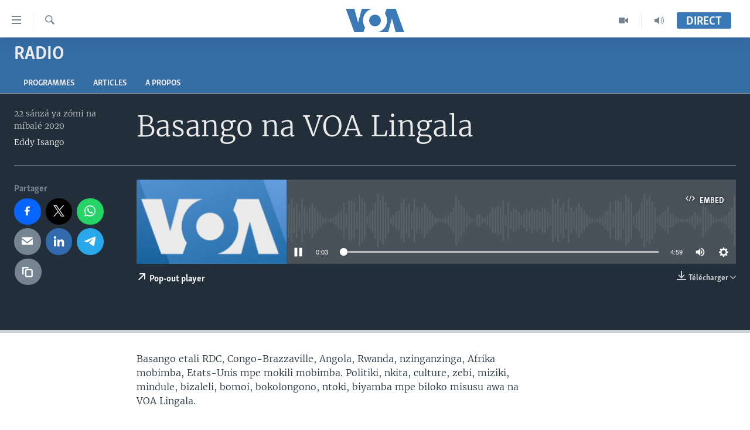

--- FILE ---
content_type: text/html; charset=utf-8
request_url: https://www.voalingala.com/a/5690969.html
body_size: 9779
content:

<!DOCTYPE html>
<html lang="ln" dir="ltr" class="no-js">
<head>
<link href="/Content/responsive/VOA/ln-CD/VOA-ln-CD.css?&amp;av=0.0.0.0&amp;cb=304" rel="stylesheet"/>
<script src="https://tags.voalingala.com/voa-pangea/prod/utag.sync.js"></script> <script type='text/javascript' src='https://www.youtube.com/iframe_api' async></script>
<script type="text/javascript">
//a general 'js' detection, must be on top level in <head>, due to CSS performance
document.documentElement.className = "js";
var cacheBuster = "304";
var appBaseUrl = "/";
var imgEnhancerBreakpoints = [0, 144, 256, 408, 650, 1023, 1597];
var isLoggingEnabled = false;
var isPreviewPage = false;
var isLivePreviewPage = false;
if (!isPreviewPage) {
window.RFE = window.RFE || {};
window.RFE.cacheEnabledByParam = window.location.href.indexOf('nocache=1') === -1;
const url = new URL(window.location.href);
const params = new URLSearchParams(url.search);
// Remove the 'nocache' parameter
params.delete('nocache');
// Update the URL without the 'nocache' parameter
url.search = params.toString();
window.history.replaceState(null, '', url.toString());
} else {
window.addEventListener('load', function() {
const links = window.document.links;
for (let i = 0; i < links.length; i++) {
links[i].href = '#';
links[i].target = '_self';
}
})
}
var pwaEnabled = false;
var swCacheDisabled;
</script>
<meta charset="utf-8" />
<title>Basango na VOA Lingala</title>
<meta name="description" content="Basango etali RDC, Congo-Brazzaville, Angola, Rwanda, nzinganzinga, Afrika mobimba, Etats-Unis mpe mokili mobimba. Politiki, nkita, culture, zebi, miziki, mindule, bizaleli, bomoi, bokolongono, ntoki, biyamba mpe biloko misusu awa na VOA Lingala." />
<meta name="keywords" content="Radio, " />
<meta name="viewport" content="width=device-width, initial-scale=1.0" />
<meta http-equiv="X-UA-Compatible" content="IE=edge" />
<meta name="robots" content="max-image-preview:large"><meta property="fb:pages" content="277035073168530" />
<link href="https://www.voalingala.com/a/5690969.html" rel="canonical" />
<meta name="apple-mobile-web-app-title" content="VOA" />
<meta name="apple-mobile-web-app-status-bar-style" content="black" />
<meta name="apple-itunes-app" content="app-id=632618796, app-argument=//5690969.ltr" />
<meta content="Basango na VOA Lingala" property="og:title" />
<meta content="Basango etali RDC, Congo-Brazzaville, Angola, Rwanda, nzinganzinga, Afrika mobimba, Etats-Unis mpe mokili mobimba. Politiki, nkita, culture, zebi, miziki, mindule, bizaleli, bomoi, bokolongono, ntoki, biyamba mpe biloko misusu awa na VOA Lingala." property="og:description" />
<meta content="article" property="og:type" />
<meta content="https://www.voalingala.com/a/5690969.html" property="og:url" />
<meta content="Voice of America" property="og:site_name" />
<meta content="https://www.facebook.com/voalingala" property="article:publisher" />
<meta content="https://gdb.voanews.com/8d770985-650c-4945-89f2-3b194a48a35f_cx12_cy21_cw78_w1200_h630.png" property="og:image" />
<meta content="1200" property="og:image:width" />
<meta content="630" property="og:image:height" />
<meta content="Eddy Isango" name="Author" />
<meta content="player" name="twitter:card" />
<meta content="@SomeAccount" name="twitter:site" />
<meta content="https://www.voalingala.com/embed/player/article/5690969.html" name="twitter:player" />
<meta content="435" name="twitter:player:width" />
<meta content="314" name="twitter:player:height" />
<meta content="https://voa-audio.voanews.eu/vcd/2020/12/22/20201222-140000-vcd361-program_16k.mp3" name="twitter:player:stream" />
<meta content="audio/mp3; codecs=&quot;mp3&quot;" name="twitter:player:stream:content_type" />
<meta content="Basango na VOA Lingala" name="twitter:title" />
<meta content="Basango etali RDC, Congo-Brazzaville, Angola, Rwanda, nzinganzinga, Afrika mobimba, Etats-Unis mpe mokili mobimba. Politiki, nkita, culture, zebi, miziki, mindule, bizaleli, bomoi, bokolongono, ntoki, biyamba mpe biloko misusu awa na VOA Lingala." name="twitter:description" />
<link rel="amphtml" href="https://www.voalingala.com/amp/5690969.html" />
<script src="/Scripts/responsive/infographics.b?v=dVbZ-Cza7s4UoO3BqYSZdbxQZVF4BOLP5EfYDs4kqEo1&amp;av=0.0.0.0&amp;cb=304"></script>
<script src="/Scripts/responsive/loader.b?v=k-Glo3PZlmeSvzVLLV34AUzI5LZTYyUXn8VqJH3e4ug1&amp;av=0.0.0.0&amp;cb=304"></script>
<link rel="icon" type="image/svg+xml" href="/Content/responsive/VOA/img/webApp/favicon.svg" />
<link rel="alternate icon" href="/Content/responsive/VOA/img/webApp/favicon.ico" />
<link rel="apple-touch-icon" sizes="152x152" href="/Content/responsive/VOA/img/webApp/ico-152x152.png" />
<link rel="apple-touch-icon" sizes="144x144" href="/Content/responsive/VOA/img/webApp/ico-144x144.png" />
<link rel="apple-touch-icon" sizes="114x114" href="/Content/responsive/VOA/img/webApp/ico-114x114.png" />
<link rel="apple-touch-icon" sizes="72x72" href="/Content/responsive/VOA/img/webApp/ico-72x72.png" />
<link rel="apple-touch-icon-precomposed" href="/Content/responsive/VOA/img/webApp/ico-57x57.png" />
<link rel="icon" sizes="192x192" href="/Content/responsive/VOA/img/webApp/ico-192x192.png" />
<link rel="icon" sizes="128x128" href="/Content/responsive/VOA/img/webApp/ico-128x128.png" />
<meta name="msapplication-TileColor" content="#ffffff" />
<meta name="msapplication-TileImage" content="/Content/responsive/VOA/img/webApp/ico-144x144.png" />
<link rel="alternate" type="application/rss+xml" title="VOA - Top Stories [RSS]" href="/api/" />
<link rel="sitemap" type="application/rss+xml" href="/sitemap.xml" />
</head>
<body class=" nav-no-loaded cc_theme pg-media js-category-to-nav pg-prog nojs-images ">
<noscript><iframe src="https://www.googletagmanager.com/ns.html?id=GTM-N8MP7P" height="0" width="0" style="display:none;visibility:hidden"></iframe></noscript><script type="text/javascript" data-cookiecategory="analytics">
window.dataLayer = window.dataLayer || [];window.dataLayer.push({ event: 'page_meta_ready',url:"https://www.voalingala.com/a/5690969.html",property_id:"522",article_uid:"5690969",page_title:"Basango na VOA Lingala",page_type:"scheduleraudio",content_type:"audio",subcontent_type:"scheduleraudio",last_modified:"2020-12-22 14:18:04Z",pub_datetime:"2020-12-22 14:00:00Z",pub_year:"2020",pub_month:"12",pub_day:"22",pub_hour:"14",pub_weekday:"Tuesday",section:"radio",english_section:"radio",byline:"Eddy Isango",categories:"radio",domain:"www.voalingala.com",language:"Lingala",language_service:"VOA Lingala",platform:"web",copied:"no",copied_article:"",copied_title:"",runs_js:"Yes",cms_release:"8.43.0.0.304",enviro_type:"prod",slug:""});
if (top.location === self.location) { //if not inside of an IFrame
var renderGtm = "true";
if (renderGtm === "true") {
(function(w,d,s,l,i){w[l]=w[l]||[];w[l].push({'gtm.start':new Date().getTime(),event:'gtm.js'});var f=d.getElementsByTagName(s)[0],j=d.createElement(s),dl=l!='dataLayer'?'&l='+l:'';j.async=true;j.src='//www.googletagmanager.com/gtm.js?id='+i+dl;f.parentNode.insertBefore(j,f);})(window,document,'script','dataLayer','GTM-N8MP7P');
}
}
</script>
<!--Analytics tag js version start-->
<script type="text/javascript" data-cookiecategory="analytics">
var utag_data={entity:"VOA",cms_release:"8.43.0.0.304",language:"Lingala",language_service:"VOA Lingala",short_language_service:"LN",property_id:"522",platform:"web",platform_short:"W",runs_js:"Yes",page_title:"Basango na VOA Lingala",page_type:"scheduleraudio",page_name:"Basango na VOA Lingala",content_type:"audio",subcontent_type:"scheduleraudio",enviro_type:"prod",url:"https://www.voalingala.com/a/5690969.html",domain:"www.voalingala.com",pub_year:"2020",pub_month:"12",pub_day:"22",pub_hour:"14",pub_weekday:"Tuesday",copied:"no",copied_article:"",copied_title:"",byline:"Eddy Isango",categories:"radio",slug:"",section:"radio",english_section:"radio",article_uid:"5690969"};
if(typeof(TealiumTagFrom)==='function' && typeof(TealiumTagSearchKeyword)==='function') {
var utag_from=TealiumTagFrom();var utag_searchKeyword=TealiumTagSearchKeyword();
if(utag_searchKeyword!=null && utag_searchKeyword!=='' && utag_data["search_keyword"]==null) utag_data["search_keyword"]=utag_searchKeyword;if(utag_from!=null && utag_from!=='') utag_data["from"]=TealiumTagFrom();}
if(window.top!== window.self&&utag_data.page_type==="snippet"){utag_data.page_type = 'iframe';}
try{if(window.top!==window.self&&window.self.location.hostname===window.top.location.hostname){utag_data.platform = 'self-embed';utag_data.platform_short = 'se';}}catch(e){if(window.top!==window.self&&window.self.location.search.includes("platformType=self-embed")){utag_data.platform = 'cross-promo';utag_data.platform_short = 'cp';}}
(function(a,b,c,d){ a="https://tags.voalingala.com/voa-pangea/prod/utag.js"; b=document;c="script";d=b.createElement(c);d.src=a;d.type="text/java"+c;d.async=true; a=b.getElementsByTagName(c)[0];a.parentNode.insertBefore(d,a); })();
</script>
<!--Analytics tag js version end-->
<!-- Analytics tag management NoScript -->
<noscript>
<img style="position: absolute; border: none;" src="https://ssc.voalingala.com/b/ss/bbgprod,bbgentityvoa/1/G.4--NS/1465627527?pageName=voa%3aln%3aw%3ascheduleraudio%3abasango%20na%20voa%20lingala&amp;c6=basango%20na%20voa%20lingala&amp;v36=8.43.0.0.304&amp;v6=D=c6&amp;g=https%3a%2f%2fwww.voalingala.com%2fa%2f5690969.html&amp;c1=D=g&amp;v1=D=g&amp;events=event1&amp;c16=voa%20lingala&amp;v16=D=c16&amp;c5=radio&amp;v5=D=c5&amp;ch=radio&amp;c15=lingala&amp;v15=D=c15&amp;c4=audio&amp;v4=D=c4&amp;c14=5690969&amp;v14=D=c14&amp;v20=no&amp;c17=web&amp;v17=D=c17&amp;mcorgid=518abc7455e462b97f000101%40adobeorg&amp;server=www.voalingala.com&amp;pageType=D=c4&amp;ns=bbg&amp;v29=D=server&amp;v25=voa&amp;v30=522&amp;v105=D=User-Agent " alt="analytics" width="1" height="1" /></noscript>
<!-- End of Analytics tag management NoScript -->
<!--*** Accessibility links - For ScreenReaders only ***-->
<section>
<div class="sr-only">
<h2>Liens d&#39;accessibilit&#233;</h2>
<ul>
<li><a href="#content" data-disable-smooth-scroll="1">Menu principal</a></li>
<li><a href="#navigation" data-disable-smooth-scroll="1">Retour &#224; la navigation principale</a></li>
<li><a href="#txtHeaderSearch" data-disable-smooth-scroll="1">Retour &#224; la recherche</a></li>
</ul>
</div>
</section>
<div dir="ltr">
<div id="page">
<aside>
<div class="ctc-message pos-fix">
<div class="ctc-message__inner">Link has been copied to clipboard</div>
</div>
</aside>
<div class="hdr-20 hdr-20--big">
<div class="hdr-20__inner">
<div class="hdr-20__max pos-rel">
<div class="hdr-20__side hdr-20__side--primary d-flex">
<label data-for="main-menu-ctrl" data-switcher-trigger="true" data-switch-target="main-menu-ctrl" class="burger hdr-trigger pos-rel trans-trigger" data-trans-evt="click" data-trans-id="menu">
<span class="ico ico-close hdr-trigger__ico hdr-trigger__ico--close burger__ico burger__ico--close"></span>
<span class="ico ico-menu hdr-trigger__ico hdr-trigger__ico--open burger__ico burger__ico--open"></span>
</label>
<div class="menu-pnl pos-fix trans-target" data-switch-target="main-menu-ctrl" data-trans-id="menu">
<div class="menu-pnl__inner">
<nav class="main-nav menu-pnl__item menu-pnl__item--first">
<ul class="main-nav__list accordeon" data-analytics-tales="false" data-promo-name="link" data-location-name="nav,secnav">
<li class="main-nav__item accordeon__item" data-switch-target="menu-item-1945">
<label class="main-nav__item-name main-nav__item-name--label accordeon__control-label" data-switcher-trigger="true" data-for="menu-item-1945">
Pays/R&#233;gions
<span class="ico ico-chevron-down main-nav__chev"></span>
</label>
<div class="main-nav__sub-list">
<a class="main-nav__item-name main-nav__item-name--link main-nav__item-name--sub" href="/z/5746" title="Angola" data-item-name="angola" >Angola</a>
<a class="main-nav__item-name main-nav__item-name--link main-nav__item-name--sub" href="/z/5745" title="Congo-Brazzaville" data-item-name="congo-brazzaville" >Congo-Brazzaville</a>
<a class="main-nav__item-name main-nav__item-name--link main-nav__item-name--sub" href="/z/5744" title="RDC" data-item-name="rdc" >RDC</a>
<a class="main-nav__item-name main-nav__item-name--link main-nav__item-name--sub" href="/z/5776" title="Rwanda" data-item-name="rwanda" >Rwanda</a>
<a class="main-nav__item-name main-nav__item-name--link main-nav__item-name--sub" href="/z/5747" title="Afrique" data-item-name="africa" >Afrique</a>
<a class="main-nav__item-name main-nav__item-name--link main-nav__item-name--sub" href="/z/5748" title="&#201;tats-Unis" data-item-name="united-states" >&#201;tats-Unis</a>
<a class="main-nav__item-name main-nav__item-name--link main-nav__item-name--sub" href="/z/5749" title="Monde" data-item-name="world" >Monde</a>
</div>
</li>
<li class="main-nav__item accordeon__item" data-switch-target="menu-item-1947">
<label class="main-nav__item-name main-nav__item-name--label accordeon__control-label" data-switcher-trigger="true" data-for="menu-item-1947">
Sujets
<span class="ico ico-chevron-down main-nav__chev"></span>
</label>
<div class="main-nav__sub-list">
<a class="main-nav__item-name main-nav__item-name--link main-nav__item-name--sub" href="/z/5760" title="Analyse/Entretien" data-item-name="analyse" >Analyse/Entretien</a>
<a class="main-nav__item-name main-nav__item-name--link main-nav__item-name--sub" href="/z/5756" title="Culture/&#201;ducation" data-item-name="culture-edu" >Culture/&#201;ducation</a>
<a class="main-nav__item-name main-nav__item-name--link main-nav__item-name--sub" href="/z/5753" title="&#201;conomie" data-item-name="business-economy-" >&#201;conomie</a>
<a class="main-nav__item-name main-nav__item-name--link main-nav__item-name--sub" href="/z/5761" title="Insolite" data-item-name="insolite" >Insolite</a>
<a class="main-nav__item-name main-nav__item-name--link main-nav__item-name--sub" href="/z/5759" title="Justice" data-item-name="justice" >Justice</a>
<a class="main-nav__item-name main-nav__item-name--link main-nav__item-name--sub" href="/z/5751" title="Politique" data-item-name="politics" >Politique</a>
<a class="main-nav__item-name main-nav__item-name--link main-nav__item-name--sub" href="/z/5757" title="Religion" data-item-name="religion" >Religion</a>
<a class="main-nav__item-name main-nav__item-name--link main-nav__item-name--sub" href="/z/5755" title="Sant&#233;/ M&#233;decine" data-item-name="sante-medecine" >Sant&#233;/ M&#233;decine</a>
<a class="main-nav__item-name main-nav__item-name--link main-nav__item-name--sub" href="/z/5758" title="S&#233;curit&#233;" data-item-name="securite" >S&#233;curit&#233;</a>
<a class="main-nav__item-name main-nav__item-name--link main-nav__item-name--sub" href="/z/5754" title="Science/Technologie" data-item-name="science-technology" >Science/Technologie</a>
<a class="main-nav__item-name main-nav__item-name--link main-nav__item-name--sub" href="/z/5752" title="Sports" data-item-name="sports" >Sports</a>
</div>
</li>
<li class="main-nav__item">
<a class="main-nav__item-name main-nav__item-name--link" href="https://editorials.voa.gov/z/6222" title="Nini mbulamatari ya Amerika elobi ?" target="_blank" rel="noopener">Nini mbulamatari ya Amerika elobi ?</a>
</li>
</ul>
</nav>
<div class="menu-pnl__item">
<a href="https://learningenglish.voanews.com/" class="menu-pnl__item-link" alt="Yekola Angele">Yekola Angele</a>
</div>
<div class="menu-pnl__item menu-pnl__item--social">
<h5 class="menu-pnl__sub-head">Suivez-nous</h5>
<a href="https://www.facebook.com/voalingala" title="Suivez-nous sur Facebook" data-analytics-text="follow_on_facebook" class="btn btn--rounded btn--social-inverted menu-pnl__btn js-social-btn btn-facebook" target="_blank" rel="noopener">
<span class="ico ico-facebook-alt ico--rounded"></span>
</a>
<a href="https://twitter.com/voalingala" title="Suivez nous sur Twitter" data-analytics-text="follow_on_twitter" class="btn btn--rounded btn--social-inverted menu-pnl__btn js-social-btn btn-twitter" target="_blank" rel="noopener">
<span class="ico ico-twitter ico--rounded"></span>
</a>
<a href="https://www.youtube.com/channel/UCglOCVxFcUBzPJKUIP2OB5Q?view_as=subscriber" title="Suivez-nous sur YouTube" data-analytics-text="follow_on_youtube" class="btn btn--rounded btn--social-inverted menu-pnl__btn js-social-btn btn-youtube" target="_blank" rel="noopener">
<span class="ico ico-youtube ico--rounded"></span>
</a>
<a href="https://www.instagram.com/voalingala/" title="Follow us on Instagram" data-analytics-text="follow_on_instagram" class="btn btn--rounded btn--social-inverted menu-pnl__btn js-social-btn btn-instagram" target="_blank" rel="noopener">
<span class="ico ico-instagram ico--rounded"></span>
</a>
</div>
<div class="menu-pnl__item">
<a href="/navigation/allsites" class="menu-pnl__item-link">
<span class="ico ico-languages "></span>
Langues
</a>
</div>
</div>
</div>
<label data-for="top-search-ctrl" data-switcher-trigger="true" data-switch-target="top-search-ctrl" class="top-srch-trigger hdr-trigger">
<span class="ico ico-close hdr-trigger__ico hdr-trigger__ico--close top-srch-trigger__ico top-srch-trigger__ico--close"></span>
<span class="ico ico-search hdr-trigger__ico hdr-trigger__ico--open top-srch-trigger__ico top-srch-trigger__ico--open"></span>
</label>
<div class="srch-top srch-top--in-header" data-switch-target="top-search-ctrl">
<div class="container">
<form action="/s" class="srch-top__form srch-top__form--in-header" id="form-topSearchHeader" method="get" role="search"><label for="txtHeaderSearch" class="sr-only">Recherche</label>
<input type="text" id="txtHeaderSearch" name="k" placeholder="Nini ozali koluka?" accesskey="s" value="" class="srch-top__input analyticstag-event" onkeydown="if (event.keyCode === 13) { FireAnalyticsTagEventOnSearch('search', $dom.get('#txtHeaderSearch')[0].value) }" />
<button title="Recherche" type="submit" class="btn btn--top-srch analyticstag-event" onclick="FireAnalyticsTagEventOnSearch('search', $dom.get('#txtHeaderSearch')[0].value) ">
<span class="ico ico-search"></span>
</button></form>
</div>
</div>
<a href="/" class="main-logo-link">
<img src="/Content/responsive/VOA/ln-CD/img/logo-compact.svg" class="main-logo main-logo--comp" alt="site logo">
<img src="/Content/responsive/VOA/ln-CD/img/logo.svg" class="main-logo main-logo--big" alt="site logo">
</a>
</div>
<div class="hdr-20__side hdr-20__side--secondary d-flex">
<a href="/p/8147.html" title="Audio" class="hdr-20__secondary-item" data-item-name="audio">
<span class="ico ico-audio hdr-20__secondary-icon"></span>
</a>
<a href="/p/8148.html" title="Video" class="hdr-20__secondary-item" data-item-name="video">
<span class="ico ico-video hdr-20__secondary-icon"></span>
</a>
<a href="/s" title="Recherche" class="hdr-20__secondary-item hdr-20__secondary-item--search" data-item-name="search">
<span class="ico ico-search hdr-20__secondary-icon hdr-20__secondary-icon--search"></span>
</a>
<div class="hdr-20__secondary-item live-b-drop">
<div class="live-b-drop__off">
<a href="/live/" class="live-b-drop__link" title="Direct" data-item-name="live">
<span class="badge badge--live-btn badge--live-btn-off">
Direct
</span>
</a>
</div>
<div class="live-b-drop__on hidden">
<label data-for="live-ctrl" data-switcher-trigger="true" data-switch-target="live-ctrl" class="live-b-drop__label pos-rel">
<span class="badge badge--live badge--live-btn">
Direct
</span>
<span class="ico ico-close live-b-drop__label-ico live-b-drop__label-ico--close"></span>
</label>
<div class="live-b-drop__panel" id="targetLivePanelDiv" data-switch-target="live-ctrl"></div>
</div>
</div>
<div class="srch-bottom">
<form action="/s" class="srch-bottom__form d-flex" id="form-bottomSearch" method="get" role="search"><label for="txtSearch" class="sr-only">Recherche</label>
<input type="search" id="txtSearch" name="k" placeholder="Nini ozali koluka?" accesskey="s" value="" class="srch-bottom__input analyticstag-event" onkeydown="if (event.keyCode === 13) { FireAnalyticsTagEventOnSearch('search', $dom.get('#txtSearch')[0].value) }" />
<button title="Recherche" type="submit" class="btn btn--bottom-srch analyticstag-event" onclick="FireAnalyticsTagEventOnSearch('search', $dom.get('#txtSearch')[0].value) ">
<span class="ico ico-search"></span>
</button></form>
</div>
</div>
<img src="/Content/responsive/VOA/ln-CD/img/logo-print.gif" class="logo-print" alt="site logo">
<img src="/Content/responsive/VOA/ln-CD/img/logo-print_color.png" class="logo-print logo-print--color" alt="site logo">
</div>
</div>
</div>
<script>
if (document.body.className.indexOf('pg-home') > -1) {
var nav2In = document.querySelector('.hdr-20__inner');
var nav2Sec = document.querySelector('.hdr-20__side--secondary');
var secStyle = window.getComputedStyle(nav2Sec);
if (nav2In && window.pageYOffset < 150 && secStyle['position'] !== 'fixed') {
nav2In.classList.add('hdr-20__inner--big')
}
}
</script>
<div class="c-hlights c-hlights--breaking c-hlights--no-item" data-hlight-display="mobile,desktop">
<div class="c-hlights__wrap container p-0">
<div class="c-hlights__nav">
<a role="button" href="#" title="Pr&#233;c&#233;dent">
<span class="ico ico-chevron-backward m-0"></span>
<span class="sr-only">Pr&#233;c&#233;dent</span>
</a>
<a role="button" href="#" title="Suivant">
<span class="ico ico-chevron-forward m-0"></span>
<span class="sr-only">Suivant</span>
</a>
</div>
<span class="c-hlights__label">
<span class="">Derni&#232;res nouvelles</span>
<span class="switcher-trigger">
<label data-for="more-less-1" data-switcher-trigger="true" class="switcher-trigger__label switcher-trigger__label--more p-b-0" title="
Voir plus">
<span class="ico ico-chevron-down"></span>
</label>
<label data-for="more-less-1" data-switcher-trigger="true" class="switcher-trigger__label switcher-trigger__label--less p-b-0" title="Show less">
<span class="ico ico-chevron-up"></span>
</label>
</span>
</span>
<ul class="c-hlights__items switcher-target" data-switch-target="more-less-1">
</ul>
</div>
</div> <div id="content">
<div class="prog-hdr">
<div class="container">
<a href="/z/5762" class="prog-hdr__link">
<h1 class="title pg-title title--program">Radio</h1>
</a>
</div>
<div class="nav-tabs nav-tabs--level-1 nav-tabs--prog-hdr nav-tabs--full">
<div class="container">
<div class="row">
<div class="nav-tabs__inner swipe-slide">
<ul class="nav-tabs__list swipe-slide__inner" role="tablist">
<li class="nav-tabs__item nav-tabs__item--prog-hdr nav-tabs__item--full">
<a href="/z/5762">Programmes</a> </li>
<li class="nav-tabs__item nav-tabs__item--prog-hdr nav-tabs__item--full">
<a href="/z/5762/articles">Articles</a> </li>
<li class="nav-tabs__item nav-tabs__item--prog-hdr nav-tabs__item--full">
<a href="/z/5762/about">A propos</a> </li>
</ul>
</div>
</div>
</div>
</div>
</div>
<div class="media-container">
<div class="container">
<div class="hdr-container">
<div class="row">
<div class="col-title col-xs-12 col-md-10 col-lg-10 pull-right"> <h1 class="">
Basango na VOA Lingala
</h1>
</div><div class="col-publishing-details col-xs-12 col-md-2 pull-left"> <div class="publishing-details ">
<div class="published">
<span class="date" >
<time pubdate="pubdate" datetime="2020-12-22T15:00:00+01:00">
22 s&#225;nz&#225; ya z&#243;mi na m&#237;bal&#233; 2020
</time>
</span>
</div>
<div class="links">
<ul class="links__list links__list--column">
<li class="links__item">
<a class="links__item-link" href="/author/eddy-isango/g-iyr" title="Eddy Isango">Eddy Isango</a>
</li>
</ul>
</div>
</div>
</div><div class="col-lg-12 separator"> <div class="separator">
<hr class="title-line" />
</div>
</div><div class="col-multimedia col-xs-12 col-md-10 pull-right"> <div class="media-pholder media-pholder--audio ">
<div class="c-sticky-container" data-poster="https://gdb.voanews.com/8d770985-650c-4945-89f2-3b194a48a35f_cx12_cy21_cw78_w250_r1.png">
<div class="c-sticky-element" data-sp_api="pangea-video" data-persistent data-persistent-browse-out >
<div class="c-mmp c-mmp--enabled c-mmp--loading c-mmp--audio c-mmp--detail c-mmp--has-poster c-sticky-element__swipe-el"
data-player_id="" data-title="Basango na VOA Lingala" data-hide-title="False"
data-breakpoint_s="320" data-breakpoint_m="640" data-breakpoint_l="992"
data-hlsjs-src="/Scripts/responsive/hls.b"
data-bypass-dash-for-vod="true"
data-bypass-dash-for-live-video="true"
data-bypass-dash-for-live-audio="true"
id="player5690969">
<div class="c-mmp__poster js-poster">
<img src="https://gdb.voanews.com/8d770985-650c-4945-89f2-3b194a48a35f_cx12_cy21_cw78_w250_r1.png" alt="Basango na VOA Lingala" title="Basango na VOA Lingala" class="c-mmp__poster-image-h" />
</div>
<a class="c-mmp__fallback-link" href="https://voa-audio.voanews.eu/vcd/2020/12/22/20201222-140000-vcd361-program_48k.mp3">
<span class="c-mmp__fallback-link-icon">
<span class="ico ico-audio"></span>
</span>
</a>
<div class="c-spinner">
<img src="/Content/responsive/img/player-spinner.png" alt="Attendez s&#39;il vous pla&#238;t " title="Attendez s&#39;il vous pla&#238;t " />
</div>
<div class="c-mmp__player">
<audio src="https://voa-audio.voanews.eu/vcd/2020/12/22/20201222-140000-vcd361-program_48k.mp3" data-fallbacksrc="" data-fallbacktype="" data-type="audio/mp3" data-info="48 kbps" data-sources="[{&quot;AmpSrc&quot;:&quot;https://voa-audio.voanews.eu/vcd/2020/12/22/20201222-140000-vcd361-program_16k.mp3&quot;,&quot;Src&quot;:&quot;https://voa-audio.voanews.eu/vcd/2020/12/22/20201222-140000-vcd361-program_16k.mp3&quot;,&quot;Type&quot;:&quot;audio/mp3&quot;,&quot;DataInfo&quot;:&quot;16 kbps&quot;,&quot;Url&quot;:null,&quot;BlockAutoTo&quot;:null,&quot;BlockAutoFrom&quot;:null},{&quot;AmpSrc&quot;:&quot;https://voa-audio.voanews.eu/vcd/2020/12/22/20201222-140000-vcd361-program_32k.mp3&quot;,&quot;Src&quot;:&quot;https://voa-audio.voanews.eu/vcd/2020/12/22/20201222-140000-vcd361-program_32k.mp3&quot;,&quot;Type&quot;:&quot;audio/mp3&quot;,&quot;DataInfo&quot;:&quot;32 kbps&quot;,&quot;Url&quot;:null,&quot;BlockAutoTo&quot;:null,&quot;BlockAutoFrom&quot;:null}]" data-lt-on-play="0" data-lt-url="" data-autoplay data-preload webkit-playsinline="webkit-playsinline" playsinline="playsinline" style="width:100%;height:140px" title="Basango na VOA Lingala">
</audio>
</div>
<div class="c-mmp__overlay c-mmp__overlay--title c-mmp__overlay--partial c-mmp__overlay--disabled c-mmp__overlay--slide-from-top js-c-mmp__title-overlay">
<span class="c-mmp__overlay-actions c-mmp__overlay-actions-top js-overlay-actions">
<span class="c-mmp__overlay-actions-link c-mmp__overlay-actions-link--embed js-btn-embed-overlay" title="Embed">
<span class="c-mmp__overlay-actions-link-ico ico ico-embed-code"></span>
<span class="c-mmp__overlay-actions-link-text">Embed</span>
</span>
<span class="c-mmp__overlay-actions-link c-mmp__overlay-actions-link--close-sticky c-sticky-element__close-el" title="close">
<span class="c-mmp__overlay-actions-link-ico ico ico-close"></span>
</span>
</span>
<div class="c-mmp__overlay-title js-overlay-title">
<h5 class="c-mmp__overlay-media-title">
<a class="js-media-title-link" href="/a/5690969.html" target="_blank" rel="noopener" title="Basango na VOA Lingala">Basango na VOA Lingala</a>
</h5>
</div>
</div>
<div class="c-mmp__overlay c-mmp__overlay--sharing c-mmp__overlay--disabled c-mmp__overlay--slide-from-bottom js-c-mmp__sharing-overlay">
<span class="c-mmp__overlay-actions">
<span class="c-mmp__overlay-actions-link c-mmp__overlay-actions-link--embed js-btn-embed-overlay" title="Embed">
<span class="c-mmp__overlay-actions-link-ico ico ico-embed-code"></span>
<span class="c-mmp__overlay-actions-link-text">Embed</span>
</span>
<span class="c-mmp__overlay-actions-link c-mmp__overlay-actions-link--close js-btn-close-overlay" title="close">
<span class="c-mmp__overlay-actions-link-ico ico ico-close"></span>
</span>
</span>
<div class="c-mmp__overlay-tabs">
<div class="c-mmp__overlay-tab c-mmp__overlay-tab--disabled c-mmp__overlay-tab--slide-backward js-tab-embed-overlay" data-trigger="js-btn-embed-overlay" data-embed-source="//www.voalingala.com/embed/player/0/5690969.html?type=audio" role="form">
<div class="c-mmp__overlay-body c-mmp__overlay-body--centered-vertical">
<div class="column">
<div class="c-mmp__status-msg ta-c js-message-embed-code-copied" role="tooltip">
The code has been copied to your clipboard.
</div>
<div class="c-mmp__form-group ta-c">
<input type="text" name="embed_code" class="c-mmp__input-text js-embed-code" dir="ltr" value="" readonly />
<span class="c-mmp__input-btn js-btn-copy-embed-code" title="Copy to clipboard"><span class="ico ico-content-copy"></span></span>
</div>
</div>
</div>
</div>
<div class="c-mmp__overlay-tab c-mmp__overlay-tab--disabled c-mmp__overlay-tab--slide-forward js-tab-sharing-overlay" data-trigger="js-btn-sharing-overlay" role="form">
<div class="c-mmp__overlay-body c-mmp__overlay-body--centered-vertical">
<div class="column">
<div class="c-mmp__status-msg ta-c js-message-share-url-copied" role="tooltip">
The URL has been copied to your clipboard
</div>
<div class="not-apply-to-sticky audio-fl-bwd">
<aside class="player-content-share share share--mmp" >
<ul class="share__list">
<li class="share__item">
<a href="https://facebook.com/sharer.php?u=https%3a%2f%2fwww.voalingala.com%2fa%2f5690969.html"
data-analytics-text="share_on_facebook"
title="Partagez sur Facebook" target="_blank"
class="btn bg-transparent btn-facebook js-social-btn">
<span class="ico fs-xl ico-facebook "></span>
<span class="btn__text sr-only">Partagez sur Facebook</span>
</a>
</li>
<li class="share__item">
<a href="https://twitter.com/share?url=https%3a%2f%2fwww.voalingala.com%2fa%2f5690969.html&amp;text=Basango+na+VOA+Lingala"
data-analytics-text="share_on_twitter"
title="Partagez sur Twitter" target="_blank"
class="btn bg-transparent btn-twitter js-social-btn">
<span class="ico fs-xl ico-twitter "></span>
<span class="btn__text sr-only">Partagez sur Twitter</span>
</a>
</li>
<li class="share__item share__item--sharing-more">
<a title="Activer plus d&#39;options de partage" data-title-additional="Fewer options" class="btn bg-transparent btn--show-more hidden">
<span class="ico fs-xl ico-ellipsis "></span>
</a>
</li>
<li class="share__item share__item--sharing-more">
<a href="/a/5690969.html" title="Share this media" class="btn bg-transparent" target="_blank" rel="noopener">
<span class="ico ico-ellipsis "></span>
</a>
</li>
</ul>
</aside>
</div>
<hr class="c-mmp__separator-line audio-fl-bwd xs-hidden s-hidden" />
<div class="c-mmp__form-group ta-c audio-fl-bwd xs-hidden s-hidden">
<input type="text" name="share_url" class="c-mmp__input-text js-share-url" value="https://www.voalingala.com/a/5690969.html" dir="ltr" readonly />
<span class="c-mmp__input-btn js-btn-copy-share-url" title="Copy to clipboard"><span class="ico ico-content-copy"></span></span>
</div>
</div>
</div>
</div>
</div>
</div>
<div class="c-mmp__overlay c-mmp__overlay--settings c-mmp__overlay--disabled c-mmp__overlay--slide-from-bottom js-c-mmp__settings-overlay">
<span class="c-mmp__overlay-actions">
<span class="c-mmp__overlay-actions-link c-mmp__overlay-actions-link--close js-btn-close-overlay" title="close">
<span class="c-mmp__overlay-actions-link-ico ico ico-close"></span>
</span>
</span>
<div class="c-mmp__overlay-body c-mmp__overlay-body--centered-vertical">
<div class="column column--scrolling js-sources"></div>
</div>
</div>
<div class="c-mmp__overlay c-mmp__overlay--disabled js-c-mmp__disabled-overlay">
<div class="c-mmp__overlay-body c-mmp__overlay-body--centered-vertical">
<div class="column">
<p class="ta-c"><span class="ico ico-clock"></span>No media source currently available</p>
</div>
</div>
</div>
<div class="c-mmp__cpanel-container js-cpanel-container">
<div class="c-mmp__cpanel c-mmp__cpanel--hidden">
<div class="c-mmp__cpanel-playback-controls">
<span class="c-mmp__cpanel-btn c-mmp__cpanel-btn--play js-btn-play" title="play">
<span class="ico ico-play m-0"></span>
</span>
<span class="c-mmp__cpanel-btn c-mmp__cpanel-btn--pause js-btn-pause" title="pause">
<span class="ico ico-pause m-0"></span>
</span>
</div>
<div class="c-mmp__cpanel-progress-controls">
<span class="c-mmp__cpanel-progress-controls-current-time js-current-time" dir="ltr">0:00</span>
<span class="c-mmp__cpanel-progress-controls-duration js-duration" dir="ltr">
0:04:59
</span>
<span class="c-mmp__indicator c-mmp__indicator--horizontal" dir="ltr">
<span class="c-mmp__indicator-lines js-progressbar">
<span class="c-mmp__indicator-line c-mmp__indicator-line--range js-playback-range" style="width:100%"></span>
<span class="c-mmp__indicator-line c-mmp__indicator-line--buffered js-playback-buffered" style="width:0%"></span>
<span class="c-mmp__indicator-line c-mmp__indicator-line--tracked js-playback-tracked" style="width:0%"></span>
<span class="c-mmp__indicator-line c-mmp__indicator-line--played js-playback-played" style="width:0%"></span>
<span class="c-mmp__indicator-line c-mmp__indicator-line--live js-playback-live"><span class="strip"></span></span>
<span class="c-mmp__indicator-btn ta-c js-progressbar-btn">
<button class="c-mmp__indicator-btn-pointer" type="button"></button>
</span>
<span class="c-mmp__badge c-mmp__badge--tracked-time c-mmp__badge--hidden js-progressbar-indicator-badge" dir="ltr" style="left:0%">
<span class="c-mmp__badge-text js-progressbar-indicator-badge-text">0:00</span>
</span>
</span>
</span>
</div>
<div class="c-mmp__cpanel-additional-controls">
<span class="c-mmp__cpanel-additional-controls-volume js-volume-controls">
<span class="c-mmp__cpanel-btn c-mmp__cpanel-btn--volume js-btn-volume" title="volume">
<span class="ico ico-volume-unmuted m-0"></span>
</span>
<span class="c-mmp__indicator c-mmp__indicator--vertical js-volume-panel" dir="ltr">
<span class="c-mmp__indicator-lines js-volumebar">
<span class="c-mmp__indicator-line c-mmp__indicator-line--range js-volume-range" style="height:100%"></span>
<span class="c-mmp__indicator-line c-mmp__indicator-line--volume js-volume-level" style="height:0%"></span>
<span class="c-mmp__indicator-slider">
<span class="c-mmp__indicator-btn ta-c c-mmp__indicator-btn--hidden js-volumebar-btn">
<button class="c-mmp__indicator-btn-pointer" type="button"></button>
</span>
</span>
</span>
</span>
</span>
<div class="c-mmp__cpanel-additional-controls-settings js-settings-controls">
<span class="c-mmp__cpanel-btn c-mmp__cpanel-btn--settings-overlay js-btn-settings-overlay" title="source switch">
<span class="ico ico-settings m-0"></span>
</span>
<span class="c-mmp__cpanel-btn c-mmp__cpanel-btn--settings-expand js-btn-settings-expand" title="source switch">
<span class="ico ico-settings m-0"></span>
</span>
<div class="c-mmp__expander c-mmp__expander--sources js-c-mmp__expander--sources">
<div class="c-mmp__expander-content js-sources"></div>
</div>
</div>
</div>
</div>
</div>
</div>
</div>
</div>
<div class="media-download">
<div class="simple-menu">
<span class="handler">
<span class="ico ico-download"></span>
<span class="label">T&#233;l&#233;charger </span>
<span class="ico ico-chevron-down"></span>
</span>
<div class="inner">
<ul class="subitems">
<li class="subitem">
<a href="https://voa-audio.voanews.eu/vcd/2020/12/22/20201222-140000-vcd361-program_16k.mp3?download=1" title="16 kbps | MP3" class="handler"
onclick="FireAnalyticsTagEventOnDownload(this, 'audio', 5690969, 'Basango na VOA Lingala', null, 'Eddy Isango', '2020', '12', '22')">
16 kbps | MP3
</a>
</li>
<li class="subitem">
<a href="https://voa-audio.voanews.eu/vcd/2020/12/22/20201222-140000-vcd361-program_32k.mp3?download=1" title="32 kbps | MP3" class="handler"
onclick="FireAnalyticsTagEventOnDownload(this, 'audio', 5690969, 'Basango na VOA Lingala', null, 'Eddy Isango', '2020', '12', '22')">
32 kbps | MP3
</a>
</li>
<li class="subitem">
<a href="https://voa-audio.voanews.eu/vcd/2020/12/22/20201222-140000-vcd361-program_48k.mp3?download=1" title="48 kbps | MP3" class="handler"
onclick="FireAnalyticsTagEventOnDownload(this, 'audio', 5690969, 'Basango na VOA Lingala', null, 'Eddy Isango', '2020', '12', '22')">
48 kbps | MP3
</a>
</li>
</ul>
</div>
</div>
</div>
<button class="btn btn--link btn-popout-player" data-default-display="block" data-popup-url="/pp/5690969/ppt0.html" title="Pop-out player">
<span class="ico ico-arrow-top-right"></span>
<span class="text">Pop-out player</span>
</button>
</div>
</div><div class="col-xs-12 col-md-2 col-lg-2 pull-left"> <aside class="share flex-column js-share--apply-sticky js-share--expandable js-share--horizontal" >
<span class="label label--share stand-alone">Partager</span>
<ul class="share__list">
<li class="share__item">
<a href="https://facebook.com/sharer.php?u=https%3a%2f%2fwww.voalingala.com%2fa%2f5690969.html"
data-analytics-text="share_on_facebook"
title="Partagez sur Facebook" target="_blank"
class="btn btn--rounded btn-facebook js-social-btn">
<span class="ico ico--rounded ico-facebook ico--l"></span>
</a>
</li>
<li class="share__item">
<a href="https://twitter.com/share?url=https%3a%2f%2fwww.voalingala.com%2fa%2f5690969.html&amp;text=Basango+na+VOA+Lingala"
data-analytics-text="share_on_twitter"
title="Partagez sur Twitter" target="_blank"
class="btn btn--rounded btn-twitter js-social-btn">
<span class="ico ico--rounded ico-twitter ico--l"></span>
</a>
</li>
<li class="share__item">
<span class="visible-xs-inline-block visible-sm-inline-block">
<a href="whatsapp://send?text=https%3a%2f%2fwww.voalingala.com%2fa%2f5690969.html"
data-analytics-text="share_on_whatsapp"
title="WhatsApp" target="_blank"
class="btn btn--rounded btn-whatsapp js-social-btn">
<span class="ico ico--rounded ico-whatsapp ico--l"></span>
</a>
</span>
</li>
<li class="share__item">
<span class="visible-md-inline-block visible-lg-inline-block">
<a href="https://web.whatsapp.com/send?text=https%3a%2f%2fwww.voalingala.com%2fa%2f5690969.html"
data-analytics-text="share_on_whatsapp_desktop"
title="WhatsApp" target="_blank"
class="btn btn--rounded btn-whatsapp js-social-btn">
<span class="ico ico--rounded ico-whatsapp ico--l"></span>
</a>
</span>
</li>
<li class="share__item">
<a href="mailto:?body=https%3a%2f%2fwww.voalingala.com%2fa%2f5690969.html&amp;subject=Basango na VOA Lingala"
title="Envoyer par mail &#224; un ami"
class="btn btn--rounded btn-email ">
<span class="ico ico--rounded ico-email ico--l"></span>
</a>
</li>
<li class="share__item">
<a href="https://www.linkedin.com/shareArticle?mini=true&amp;url=https%3a%2f%2fwww.voalingala.com%2fa%2f5690969.html&amp;title=Basango na VOA Lingala"
data-analytics-text="share_on_linkedIn"
title="LinkedIn" target="_blank"
class="btn btn--rounded btn-linkedin js-social-btn">
<span class="ico ico--rounded ico-linkedin ico--l"></span>
</a>
</li>
<li class="share__item">
<a href="https://telegram.me/share/url?url=https%3a%2f%2fwww.voalingala.com%2fa%2f5690969.html"
data-analytics-text="share_on_telegram"
title="Telegram" target="_blank"
class="btn btn--rounded btn-telegram js-social-btn">
<span class="ico ico--rounded ico-telegram ico--l"></span>
</a>
</li>
<li class="share__item">
<div class="ctc">
<input type="text" class="ctc__input" readonly="readonly">
<button class="btn btn--rounded btn--ctc ctc__button" value="text" role="copy link" js-href="https://www.voalingala.com/a/5690969.html" title="copy link">
<span class="ico ico-content-copy ico--rounded ico--l"></span>
</button>
</div>
</li>
<li class="share__item share__item--sharing-more">
<a title="Activer plus d&#39;options de partage" data-title-additional="Fewer options" class="btn btn--rounded btn--show-more hidden">
<span class="ico ico--rounded ico-ellipsis ico--l"></span>
</a>
</li>
</ul>
</aside>
</div>
</div>
</div>
</div>
</div>
<div class="container">
<div class="body-container">
<div class="row">
<div class="col-xs-12 col-sm-12 col-md-7 col-lg-7 col-md-offset-2 col-lg-offset-2 pull-left bottom-offset content-offset">
<div class="intro" >
<p >Basango etali RDC, Congo-Brazzaville, Angola, Rwanda, nzinganzinga, Afrika mobimba, Etats-Unis mpe mokili mobimba. Politiki, nkita, culture, zebi, miziki, mindule, bizaleli, bomoi, bokolongono, ntoki, biyamba mpe biloko misusu awa na VOA Lingala.</p>
</div>
</div>
<div class="col-xs-12 col-md-7 col-md-offset-2 pull-left"> <div class="content-offset">
<div class="media-block-wrap">
<h2 class="section-head">Programmes</h2>
<div class="row">
<ul>
<li class="col-xs-6 col-sm-4 col-md-4 col-lg-4">
<div class="media-block ">
<a href="/a/8076370.html" class="img-wrap img-wrap--t-spac img-wrap--size-4" title="Sango ya Mokili Lelo">
<div class="thumb thumb16_9">
<noscript class="nojs-img">
<img src="https://gdb.voanews.com/bfe7c0b2-9766-4dd8-91f3-a3ac7f71846c_w160_r1.png" alt="" />
</noscript>
<img data-src="https://gdb.voanews.com/bfe7c0b2-9766-4dd8-91f3-a3ac7f71846c_w33_r1.png" src="" alt="" class=""/>
</div>
<span class="ico ico-audio ico--media-type"></span>
</a>
<div class="media-block__content">
<span class="date date--mb date--size-4" >s&#225;nz&#225; ya z&#243;mi na mɔ̌kɔ́ 07, 2025</span>
<a href="/a/8076370.html">
<h4 class="media-block__title media-block__title--size-4" title="Sango ya Mokili Lelo">
Sango ya Mokili Lelo
</h4>
</a>
</div>
</div>
</li>
<li class="col-xs-6 col-sm-4 col-md-4 col-lg-4">
<div class="media-block ">
<a href="/a/8076323.html" class="img-wrap img-wrap--t-spac img-wrap--size-4" title="Sango ya Mokili Lelo">
<div class="thumb thumb16_9">
<noscript class="nojs-img">
<img src="https://gdb.voanews.com/bfe7c0b2-9766-4dd8-91f3-a3ac7f71846c_w160_r1.png" alt="" />
</noscript>
<img data-src="https://gdb.voanews.com/bfe7c0b2-9766-4dd8-91f3-a3ac7f71846c_w33_r1.png" src="" alt="" class=""/>
</div>
<span class="ico ico-audio ico--media-type"></span>
</a>
<div class="media-block__content">
<span class="date date--mb date--size-4" >s&#225;nz&#225; ya z&#243;mi na mɔ̌kɔ́ 07, 2025</span>
<a href="/a/8076323.html">
<h4 class="media-block__title media-block__title--size-4" title="Sango ya Mokili Lelo">
Sango ya Mokili Lelo
</h4>
</a>
</div>
</div>
</li>
<li class="col-xs-6 col-sm-4 col-md-4 col-lg-4">
<div class="media-block ">
<a href="/a/8076310.html" class="img-wrap img-wrap--t-spac img-wrap--size-4" title="Basango na VOA Lingala">
<div class="thumb thumb16_9">
<noscript class="nojs-img">
<img src="https://gdb.voanews.com/c15d56c3-c9b3-4b2a-bc31-0a4f2ca4cb45_cx0_cy16_cw100_w160_r1.png" alt="" />
</noscript>
<img data-src="https://gdb.voanews.com/c15d56c3-c9b3-4b2a-bc31-0a4f2ca4cb45_cx0_cy16_cw100_w33_r1.png" src="" alt="" class=""/>
</div>
<span class="ico ico-audio ico--media-type"></span>
</a>
<div class="media-block__content">
<span class="date date--mb date--size-4" >s&#225;nz&#225; ya z&#243;mi na mɔ̌kɔ́ 07, 2025</span>
<a href="/a/8076310.html">
<h4 class="media-block__title media-block__title--size-4" title="Basango na VOA Lingala">
Basango na VOA Lingala
</h4>
</a>
</div>
</div>
</li>
<li class="col-xs-6 col-sm-4 col-md-4 col-lg-4">
<div class="media-block ">
<a href="/a/8076259.html" class="img-wrap img-wrap--t-spac img-wrap--size-4" title="Bokolongono">
<div class="thumb thumb16_9">
<noscript class="nojs-img">
<img src="https://gdb.voanews.com/c15d56c3-c9b3-4b2a-bc31-0a4f2ca4cb45_w160_r1.png" alt="" />
</noscript>
<img data-src="https://gdb.voanews.com/c15d56c3-c9b3-4b2a-bc31-0a4f2ca4cb45_w33_r1.png" src="" alt="" class=""/>
</div>
<span class="ico ico-audio ico--media-type"></span>
</a>
<div class="media-block__content">
<span class="date date--mb date--size-4" >s&#225;nz&#225; ya z&#243;mi na mɔ̌kɔ́ 07, 2025</span>
<a href="/a/8076259.html">
<h4 class="media-block__title media-block__title--size-4" title="Bokolongono">
Bokolongono
</h4>
</a>
</div>
</div>
</li>
<li class="col-xs-6 col-sm-4 col-md-4 col-lg-4">
<div class="media-block ">
<a href="/a/8075504.html" class="img-wrap img-wrap--t-spac img-wrap--size-4" title="Sango ya Mokili Lelo">
<div class="thumb thumb16_9">
<noscript class="nojs-img">
<img src="https://gdb.voanews.com/bfe7c0b2-9766-4dd8-91f3-a3ac7f71846c_w160_r1.png" alt="" />
</noscript>
<img data-src="https://gdb.voanews.com/bfe7c0b2-9766-4dd8-91f3-a3ac7f71846c_w33_r1.png" src="" alt="" class=""/>
</div>
<span class="ico ico-audio ico--media-type"></span>
</a>
<div class="media-block__content">
<span class="date date--mb date--size-4" >s&#225;nz&#225; ya z&#243;mi na mɔ̌kɔ́ 06, 2025</span>
<a href="/a/8075504.html">
<h4 class="media-block__title media-block__title--size-4" title="Sango ya Mokili Lelo">
Sango ya Mokili Lelo
</h4>
</a>
</div>
</div>
</li>
<li class="col-xs-6 col-sm-4 col-md-4 col-lg-4">
<div class="media-block ">
<a href="/a/8075460.html" class="img-wrap img-wrap--t-spac img-wrap--size-4" title="Sango ya Mokili Lelo">
<div class="thumb thumb16_9">
<noscript class="nojs-img">
<img src="https://gdb.voanews.com/bfe7c0b2-9766-4dd8-91f3-a3ac7f71846c_w160_r1.png" alt="" />
</noscript>
<img data-src="https://gdb.voanews.com/bfe7c0b2-9766-4dd8-91f3-a3ac7f71846c_w33_r1.png" src="" alt="" class=""/>
</div>
<span class="ico ico-audio ico--media-type"></span>
</a>
<div class="media-block__content">
<span class="date date--mb date--size-4" >s&#225;nz&#225; ya z&#243;mi na mɔ̌kɔ́ 06, 2025</span>
<a href="/a/8075460.html">
<h4 class="media-block__title media-block__title--size-4" title="Sango ya Mokili Lelo">
Sango ya Mokili Lelo
</h4>
</a>
</div>
</div>
</li>
</ul>
</div>
<a class="link-more" href="/z/5762">Voir tous les &#233;pisodes</a> </div>
<div class="media-block-wrap">
<hr class="line-head" />
<a class="crosslink-important" href="/programs/tv">
<span class="ico ico-chevron-forward pull-right"></span>
<strong>
<span class="ico ico-play-rounded pull-left"></span>
Voir les programmes TV
</strong>
</a> <a class="crosslink-important" href="/programs/radio">
<span class="ico ico-chevron-forward pull-right"></span>
<strong>
<span class="ico ico-audio-rounded pull-left"></span>
Voir les programmes radios
</strong>
</a> </div>
</div>
</div>
</div>
</div>
</div>
</div>
<footer role="contentinfo">
<div id="foot" class="foot">
<div class="container">
<div class="foot-nav collapsed" id="foot-nav">
<div class="menu">
<ul class="items">
<li class="socials block-socials">
<span class="handler" id="socials-handler">
Suivez-nous
</span>
<div class="inner">
<ul class="subitems follow">
<li>
<a href="https://www.facebook.com/voalingala" title="Suivez-nous sur Facebook" data-analytics-text="follow_on_facebook" class="btn btn--rounded js-social-btn btn-facebook" target="_blank" rel="noopener">
<span class="ico ico-facebook-alt ico--rounded"></span>
</a>
</li>
<li>
<a href="https://www.youtube.com/channel/UCglOCVxFcUBzPJKUIP2OB5Q?view_as=subscriber" title="Suivez-nous sur YouTube" data-analytics-text="follow_on_youtube" class="btn btn--rounded js-social-btn btn-youtube" target="_blank" rel="noopener">
<span class="ico ico-youtube ico--rounded"></span>
</a>
</li>
<li>
<a href="https://twitter.com/voalingala" title="Suivez nous sur Twitter" data-analytics-text="follow_on_twitter" class="btn btn--rounded js-social-btn btn-twitter" target="_blank" rel="noopener">
<span class="ico ico-twitter ico--rounded"></span>
</a>
</li>
<li>
<a href="https://www.instagram.com/voalingala/" title="Follow us on Instagram" data-analytics-text="follow_on_instagram" class="btn btn--rounded js-social-btn btn-instagram" target="_blank" rel="noopener">
<span class="ico ico-instagram ico--rounded"></span>
</a>
</li>
<li>
<a href="/rssfeeds" title="RSS" data-analytics-text="follow_on_rss" class="btn btn--rounded js-social-btn btn-rss" >
<span class="ico ico-rss ico--rounded"></span>
</a>
</li>
</ul>
</div>
</li>
<li class="block-primary collapsed collapsible item">
<span class="handler">
Pays/R&#233;gions
<span title="close tab" class="ico ico-chevron-up"></span>
<span title="open tab" class="ico ico-chevron-down"></span>
<span title="add" class="ico ico-plus"></span>
<span title="remove" class="ico ico-minus"></span>
</span>
<div class="inner">
<ul class="subitems">
<li class="subitem">
<a class="handler" href="/z/5746" title="Angola" >Angola</a>
</li>
<li class="subitem">
<a class="handler" href="/z/5745" title="Congo-Brazzaville" >Congo-Brazzaville</a>
</li>
<li class="subitem">
<a class="handler" href="/z/5744" title="RDC" >RDC</a>
</li>
<li class="subitem">
<a class="handler" href="/z/5776" title="Rwanda" >Rwanda</a>
</li>
<li class="subitem">
<a class="handler" href="/z/5747" title="Afrique" >Afrique</a>
</li>
<li class="subitem">
<a class="handler" href="/z/5748" title="&#201;tats-Unis" >&#201;tats-Unis</a>
</li>
<li class="subitem">
<a class="handler" href="/z/5749" title="Monde" >Monde</a>
</li>
</ul>
</div>
</li>
<li class="block-primary collapsed collapsible item">
<span class="handler">
Sujets
<span title="close tab" class="ico ico-chevron-up"></span>
<span title="open tab" class="ico ico-chevron-down"></span>
<span title="add" class="ico ico-plus"></span>
<span title="remove" class="ico ico-minus"></span>
</span>
<div class="inner">
<ul class="subitems">
<li class="subitem">
<a class="handler" href="/z/5760" title="Analyse/Entretien" >Analyse/Entretien</a>
</li>
<li class="subitem">
<a class="handler" href="/z/5756" title="Culture/&#201;ducation" >Culture/&#201;ducation</a>
</li>
<li class="subitem">
<a class="handler" href="/z/5753" title="&#201;conomie" >&#201;conomie</a>
</li>
<li class="subitem">
<a class="handler" href="/z/5761" title="Insolite" >Insolite</a>
</li>
<li class="subitem">
<a class="handler" href="/z/5759" title="Justice" >Justice</a>
</li>
<li class="subitem">
<a class="handler" href="/z/5751" title="Politique" >Politique</a>
</li>
<li class="subitem">
<a class="handler" href="/z/5757" title="Religion" >Religion</a>
</li>
<li class="subitem">
<a class="handler" href="/z/5755" title="Sant&#233;/ M&#233;decine" >Sant&#233;/ M&#233;decine</a>
</li>
<li class="subitem">
<a class="handler" href="/z/5754" title="Science/Technologie" >Science/Technologie</a>
</li>
<li class="subitem">
<a class="handler" href="/z/5758" title="S&#233;curit&#233;" >S&#233;curit&#233;</a>
</li>
<li class="subitem">
<a class="handler" href="/z/5752" title="Sports" >Sports</a>
</li>
</ul>
</div>
</li>
<li class="block-secondary collapsed collapsible item">
<span class="handler">
VOA Lingala
<span title="close tab" class="ico ico-chevron-up"></span>
<span title="open tab" class="ico ico-chevron-down"></span>
<span title="add" class="ico ico-plus"></span>
<span title="remove" class="ico ico-minus"></span>
</span>
<div class="inner">
<ul class="subitems">
<li class="subitem">
<a class="handler" href="/p/7077.html" title="Tozali banani ?" >Tozali banani ?</a>
</li>
<li class="subitem">
<a class="handler" href="/p/7078.html" title="Terms of use / Privacy Notive" >Terms of use / Privacy Notive</a>
</li>
<li class="subitem">
<a class="handler" href="https://www.voanews.com/section-508" title="Accessibility" >Accessibility</a>
</li>
</ul>
</div>
</li>
</ul>
</div>
</div>
<div class="foot__item foot__item--copyrights">
<p class="copyright"></p>
</div>
</div>
</div>
</footer> </div>
</div>
<script defer src="/Scripts/responsive/serviceWorkerInstall.js?cb=304"></script>
<script type="text/javascript">
// opera mini - disable ico font
if (navigator.userAgent.match(/Opera Mini/i)) {
document.getElementsByTagName("body")[0].className += " can-not-ff";
}
// mobile browsers test
if (typeof RFE !== 'undefined' && RFE.isMobile) {
if (RFE.isMobile.any()) {
document.getElementsByTagName("body")[0].className += " is-mobile";
}
else {
document.getElementsByTagName("body")[0].className += " is-not-mobile";
}
}
</script>
<script src="/conf.js?x=304" type="text/javascript"></script>
<div class="responsive-indicator">
<div class="visible-xs-block">XS</div>
<div class="visible-sm-block">SM</div>
<div class="visible-md-block">MD</div>
<div class="visible-lg-block">LG</div>
</div>
<script type="text/javascript">
var bar_data = {
"apiId": "5690969",
"apiType": "1",
"isEmbedded": "0",
"culture": "ln-CD",
"cookieName": "cmsLoggedIn",
"cookieDomain": "www.voalingala.com"
};
</script>
<div id="scriptLoaderTarget" style="display:none;contain:strict;"></div>
</body>
</html>